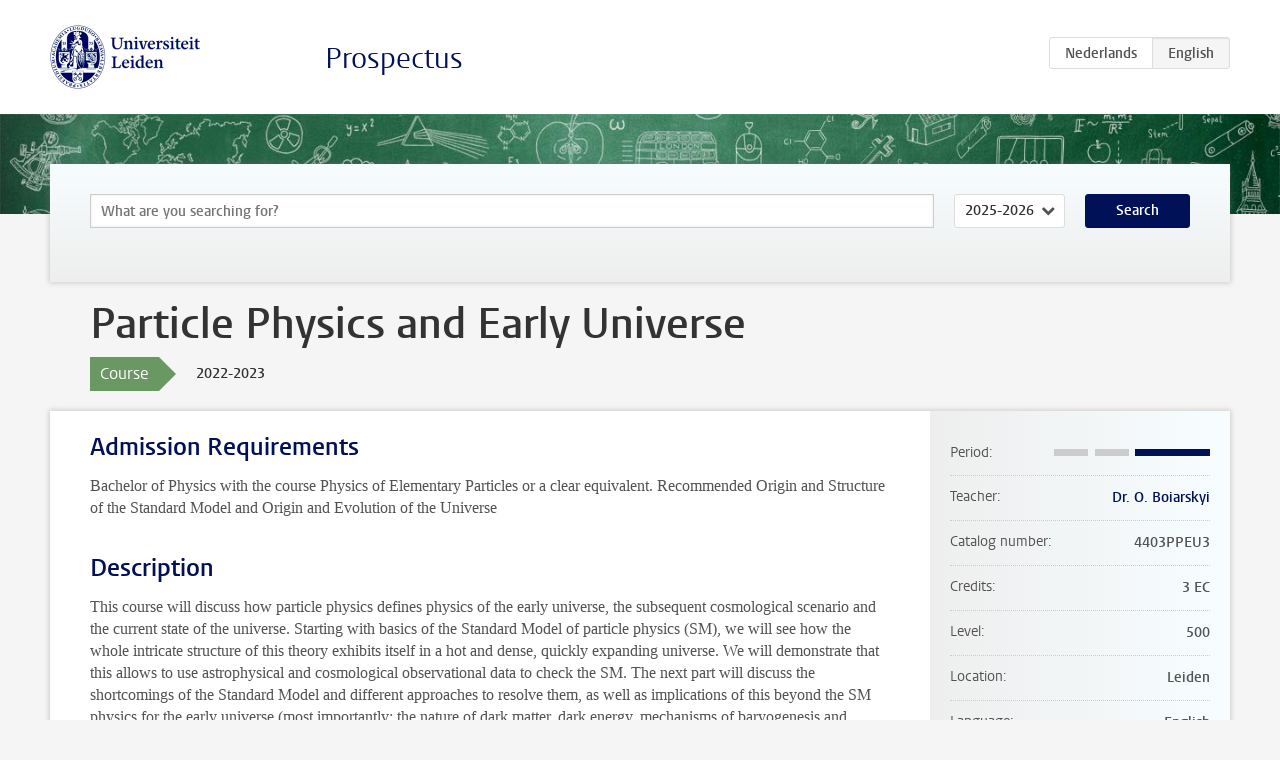

--- FILE ---
content_type: text/html; charset=UTF-8
request_url: https://studiegids.universiteitleiden.nl/en/courses/110671/particle-physics-and-early-universe
body_size: 4295
content:
<!DOCTYPE html>
<html lang="en">
<head>
    <meta charset="utf-8">
    <meta name="viewport" content="width=device-width, initial-scale=1, maximum-scale=1">
    <meta http-equiv="X-UA-Compatible" content="IE=edge" />
    <title>Particle Physics and Early Universe, 2022-2023 - Prospectus - Universiteit Leiden</title>

    <!-- icons -->
    <link rel="shortcut icon" href="https://www.universiteitleiden.nl/design-1.0/assets/icons/favicon.ico" />
    <link rel="icon" type="image/png" sizes="32x32" href="https://www.universiteitleiden.nl/design-1.0/assets/icons/icon-32px.png" />
    <link rel="icon" type="image/png" sizes="96x96" href="https://www.universiteitleiden.nl/design-1.0/assets/icons/icon-96px.png" />
    <link rel="icon" type="image/png" sizes="195x195" href="https://www.universiteitleiden.nl/design-1.0/assets/icons/icon-195px.png" />

    <link rel="apple-touch-icon" href="https://www.universiteitleiden.nl/design-1.0/assets/icons/icon-120px.png" /> <!-- iPhone retina -->
    <link rel="apple-touch-icon" sizes="180x180" href="https://www.universiteitleiden.nl/design-1.0/assets/icons/icon-180px.png" /> <!-- iPhone 6 plus -->
    <link rel="apple-touch-icon" sizes="152x152" href="https://www.universiteitleiden.nl/design-1.0/assets/icons/icon-152px.png" /> <!-- iPad retina -->
    <link rel="apple-touch-icon" sizes="167x167" href="https://www.universiteitleiden.nl/design-1.0/assets/icons/icon-167px.png" /> <!-- iPad pro -->

    <link rel="stylesheet" href="https://www.universiteitleiden.nl/design-1.0/css/ul2common/screen.css">
    <link rel="stylesheet" href="/css/screen.css" />
</head>
<body class="prospectus course">
<script> document.body.className += ' js'; </script>


<div class="header-container">
    <header class="wrapper clearfix">
        <p class="logo">
            <a href="https://studiegids.universiteitleiden.nl/en">
                <img width="151" height="64" src="https://www.universiteitleiden.nl/design-1.0/assets/images/zegel.png" alt="Universiteit Leiden"/>
            </a>
        </p>
        <p class="site-name"><a href="https://studiegids.universiteitleiden.nl/en">Prospectus</a></p>
        <div class="language-btn-group">
                        <a href="https://studiegids.universiteitleiden.nl/courses/110671/particle-physics-and-early-universe" class="btn">
                <abbr title="Nederlands">nl</abbr>
            </a>
                                <span class="btn active">
                <abbr title="English">en</abbr>
            </span>
            </div>    </header>
</div>

<div class="hero" data-bgset="/img/hero-435w.jpg 435w, /img/hero-786w.jpg 786w, /img/hero-1440w.jpg 1440w, /img/hero-2200w.jpg 2200w"></div>


    <div class="search-container">
    <form action="https://studiegids.universiteitleiden.nl/en/search" class="search-form wrapper">
        <input type="hidden" name="for" value="courses" />
        <div class="search">
            <!-- <label class="select">
    <span>Search for</span>
    <select name="for">
                    <option value="courses">Courses</option>
                    <option value="programmes">Programmes</option>
            </select>
</label> -->
            <label class="keywords no-label">
    <span>Keywords</span>
    <input type="search" name="q" value="" placeholder="What are you searching for?" autofocus autocomplete="off"/>
</label>            <label class="select no-label">
    <span>Academic year</span>
    <select name="edition">
                    <option>2026-2027</option>
                    <option selected>2025-2026</option>
                    <option>2024-2025</option>
                    <option>2023-2024</option>
                    <option>2022-2023</option>
                    <option>2021-2022</option>
                    <option>2020-2021</option>
                    <option>2019-2020</option>
                    <option>2018-2019</option>
                    <option>2017-2018</option>
                    <option>2016-2017</option>
                    <option>2015-2016</option>
                    <option>2014-2015</option>
                    <option>2013-2014</option>
                    <option>2012-2013</option>
                    <option>2011-2012</option>
                    <option>2010-2011</option>
            </select>
</label>            <button type="submit">Search</button>        </div>
    </form>
</div>



    <div class="main-container">
        <div class="wrapper summary">
            <article class="content">
                <h1>Particle Physics and Early Universe</h1>
                <div class="meta">
                    <div class="entity">
                        <span><b>Course</b></span>
                    </div>
                    <div class="edition">
                        <span>2022-2023</span>
                    </div>
                                    </div>
            </article>
        </div>
        <div class="wrapper main clearfix">

            <article class="content">
                <h2>Admission Requirements</h2>

<p>Bachelor of Physics with the course Physics of Elementary Particles or a clear equivalent. Recommended Origin and Structure of the Standard Model and Origin and Evolution of the Universe</p>


<h2>Description</h2>

<p>This course will discuss how particle physics defines physics of the early universe, the subsequent cosmological scenario and the current state of the universe. Starting with basics of the Standard Model of particle physics (SM), we will see how the whole intricate structure of this theory exhibits itself in a hot and dense, quickly expanding universe. We will demonstrate that this allows to use astrophysical and cosmological observational data to check the SM. The next part will discuss the shortcomings of the Standard Model and different approaches to resolve them, as well as implications of this beyond the SM physics for the early universe (most importantly: the nature of dark matter, dark energy, mechanisms of baryogenesis and inflation).</p>

<p>Topics:</p>

<ul>
<li><p>Primoridal nucleosynthesis and big bang theory</p></li>
<li><p>Neutrinos in the early univrese and relic neutrinos at present epoch</p></li>
<li><p>Dark matter: evidence, DM particles, massive neutrinos as dark matter.</p></li>
<li><p>Neutrino masses, mixing angle, CP violation</p></li>
<li><p>DM as beyond the SM physics. Possible properties of non-SM DM particles: WIMPs, super-WIMPs, axions</p></li>
<li><p>Basic ideas of effective field theory and the structure of the Standard Model of particle physics.</p></li>
<li><p>Neutrino masses as BSM physics</p></li>
<li><p>The problem of baryogenesis. Baryogenesis as a beyond SM phenomenon</p></li>
<li><p>An overview of various beyond SM scenarios and their implications for cosmology.</p></li>
</ul>


<h2>Course objectives</h2>

<p>The course will give an overview of cosmological observations, which are interested for particle physics. Students will obtain practical knowledge in relativistic quantum mechanics, BBN, neutrino physics, dark matter properties calculation.</p>


<h2>Timetable</h2>

<p><a href="https://www.student.universiteitleiden.nl/en/study--studying/study/educational-information/schedules/science/physics-msc?cf=science&amp;cd=physics-msc#tab-2">Physics Schedule</a><br>
For detailed information go to Timetable in <a href="https://brightspace.universiteitleiden.nl/">Brightspace</a></p>

<p>You will find the timetables for all courses and degree programmes of Leiden University in the tool <a href="https://rooster.universiteitleiden.nl/schedule">MyTimetable</a> (login). Any teaching activities that you have sucessfully registered for in MyStudyMap will automatically be displayed in MyTimeTable. Any timetables that you add manually, will be saved and automatically displayed the next time you sign in.</p>

<p>MyTimetable allows you to integrate your timetable with your calendar apps such as Outlook, Google Calendar, Apple Calendar and other calendar apps on your smartphone. Any timetable changes will be automatically synced with your calendar. If you wish, you can also receive an email notification of the change. You can turn notifications on in ‘Settings’ (after login).</p>

<p>For more information, watch the <a href="https://www.youtube.com/watch?app=desktop&amp;v=jzr7eOCM9OY">video</a> or go the the &#039;help-page&#039; in MyTimetable. Please note: Joint Degree students Leiden/Delft have to merge their two different timetables into one. <a href="https://www.youtube.com/watch?v=5VZxQH3mXXg">This video</a> explains how to do this.</p>


<h2>Mode of instruction</h2>

<p>See <a href="https://brightspace.universiteitleiden.nl/">Brightspace</a></p>


<h2>Assessment method</h2>

<p>Homeworks – 40%<br>
Written exam – 60%<br>
Final grade is a sum of grades for the homeworks and exam.<br>
Exam can be retaken</p>


<h2>Reading list</h2>

<ul>
<li><p>Introduction to the Theory of the Early Universe: Hot Big Bang Theory by D.Gorbunov &amp; V.Rubakov, World Scientific, 2010;</p></li>
<li><p>Principles of physical cosmology by P.J.E. Peebles, Princeton University Press, 1993; -http://arxiv.org/abs/hep-ph/0004188 by J.Garcia-Bellido</p></li>
</ul>


<h2>Registration</h2>

<p>From the academic year 2022-2023 on every student has to register for courses with the new enrollment tool MyStudyMap. There are two registration periods per year: registration for the fall semester opens in July and registration for the spring semester opens in December. Please see <a href="https://www.student.universiteitleiden.nl/en/administrative-matters/registration--de-registration/course-and-exam-enrolment/course-and-exam-enrolment/science/physics-msc?cf=science&amp;cd=physics-msc#tab-3">this page</a> for more information.</p>

<p>Please note that it is compulsory to both preregister and confirm your participation for every exam and retake. Not being registered for a course means that you are not allowed to participate in the final exam of the course. Confirming your exam participation is possible until ten days before the exam.</p>

<p>Extensive FAQ&#039;s on MyStudymap can be found <a href="https://studentuniversiteitleiden.screenstepslive.com/a/1490971-all-about-planning-and-enrollments">here</a>.</p>


<h2>Contact</h2>

<p>Lecturer: <a href="https://www.universiteitleiden.nl/en/staffmembers/alexey-boiarskyi">Dr. Alexey Boiarskyi</a></p>


<h2>Remarks</h2>

<p><strong>Transferable skills</strong><br>
You will be able to</p>

<ul>
<li><p>learn to make a relation between mathematical models and physical systems, in both directions</p></li>
<li><p>improve you skills of planning time for doing weakly assignments</p></li>
</ul>

            </article>

            <aside>
                <dl>
                    <dt>Period</dt>
                    <dd class="has-block-lines"><div class="block-lines"><span class="block block-1 block-off"></span><span class="block block-2 block-off"></span><span class="block block-3 block-on"></span><span class="block block-4 block-on"></span></div></dd>
                                            <dt>Teacher</dt>
                                                    <dd><a href="https://www.universiteitleiden.nl/en/staffmembers/alexey-boiarskyi">Dr. O. Boiarskyi</a></dd>
                                                                                    <dt>Catalog number</dt>
                    <dd>4403PPEU3</dd>
                                                            <dt>Credits</dt>
                    <dd>3 EC</dd>
                                                            <dt>Level</dt>
                    <dd>500</dd>
                                                            <dt>Location</dt>
                    <dd>Leiden</dd>
                                                            <dt>Language</dt>
                    <dd>English</dd>
                                                            <dt>Faculty</dt>
                    <dd>Science</dd>
                                                            <dt>Brightspace</dt>
                    <dd>Yes</dd>
                                    </dl>

                                    <h2>Part of</h2>
                    <ul class="link-list">
                                                    <li>
                                <a href="https://studiegids.universiteitleiden.nl/en/studies/8954/astronomy-and-cosmology">
                                    <strong>Astronomy and Cosmology</strong>
                                    <span class="meta">Master</span>
                                </a>
                            </li>
                                                    <li>
                                <a href="https://studiegids.universiteitleiden.nl/en/studies/9016/physics">
                                    <strong>Physics</strong>
                                    <span class="meta">Master</span>
                                </a>
                            </li>
                                                    <li>
                                <a href="https://studiegids.universiteitleiden.nl/en/studies/9021/physics-research-in-physics-cosmology">
                                    <strong>Physics: Research in Physics, Cosmology</strong>
                                    <span class="meta">Master</span>
                                </a>
                            </li>
                                                    <li>
                                <a href="https://studiegids.universiteitleiden.nl/en/studies/9022/physics-research-in-physics-theoretical-physics">
                                    <strong>Physics: Research in Physics, Theoretical Physics</strong>
                                    <span class="meta">Master</span>
                                </a>
                            </li>
                                            </ul>
                
                
                                <h2>Available as</h2>
                <dl>
                                            <dt>A la Carte</dt>
                        <dd>No</dd>
                                            <dt>Contract</dt>
                        <dd>Yes</dd>
                                            <dt>Elective choice</dt>
                        <dd>Yes</dd>
                                            <dt>Evening course</dt>
                        <dd>No</dd>
                                            <dt>Exchange / Study Abroad</dt>
                        <dd>Yes</dd>
                                            <dt>Honours Class</dt>
                        <dd>No</dd>
                                    </dl>
                
                                    <h2>Course load (80h)</h2>
                    <dl>
                                                    <dt class="depth-0">Lectures</dt>
                            <dd class="depth-0">
                                                                    20h
                                                            </dd>
                                                    <dt class="depth-1">Lecture</dt>
                            <dd class="depth-1">
                                                                    ?
                                                            </dd>
                                                    <dt class="depth-1">Tutorial</dt>
                            <dd class="depth-1">
                                                                    ?
                                                            </dd>
                                                    <dt class="depth-0">Practical work</dt>
                            <dd class="depth-0">
                                                                    0h
                                                            </dd>
                                                    <dt class="depth-0">Tutoring</dt>
                            <dd class="depth-0">
                                                                    0h
                                                            </dd>
                                                    <dt class="depth-0">Examination</dt>
                            <dd class="depth-0">
                                                                    0h
                                                            </dd>
                                                    <dt class="depth-1">Paper</dt>
                            <dd class="depth-1">
                                                                    0h
                                                            </dd>
                                                    <dt class="depth-1">Exam</dt>
                            <dd class="depth-1">
                                                                    0h
                                                            </dd>
                                                    <dt class="depth-1">Other examinations</dt>
                            <dd class="depth-1">
                                                                    0h
                                                            </dd>
                                                    <dt class="depth-0">Self-tuition</dt>
                            <dd class="depth-0">
                                                                    0h
                                                            </dd>
                                                    <dt class="depth-0">Other</dt>
                            <dd class="depth-0">
                                                                    60h
                                                            </dd>
                                            </dl>
                            </aside>

        </div>
    </div>


<div class="footer-container">
    <footer class="wrapper">
        <p><a href="https://www.student.universiteitleiden.nl/en">Student website</a> — <a href="https://www.organisatiegids.universiteitleiden.nl/en/regulations/general/privacy-statements">Privacy</a> — <a href="/en/contact">Contact</a></p>

    </footer>
</div>

<script async defer src="/js/ul2.js" data-main="/js/ul2common/main.js"></script>
<script async defer src="/js/prospectus.js"></script>

    <script async src="https://www.googletagmanager.com/gtag/js?id=UA-874564-27"></script>
    <script>
        window.dataLayer = window.dataLayer || [];
        function gtag(){dataLayer.push(arguments);}
        gtag('js', new Date());
        gtag('config', 'UA-874564-27', {'anonymize_ip':true});
    </script>

</body>
</html>
